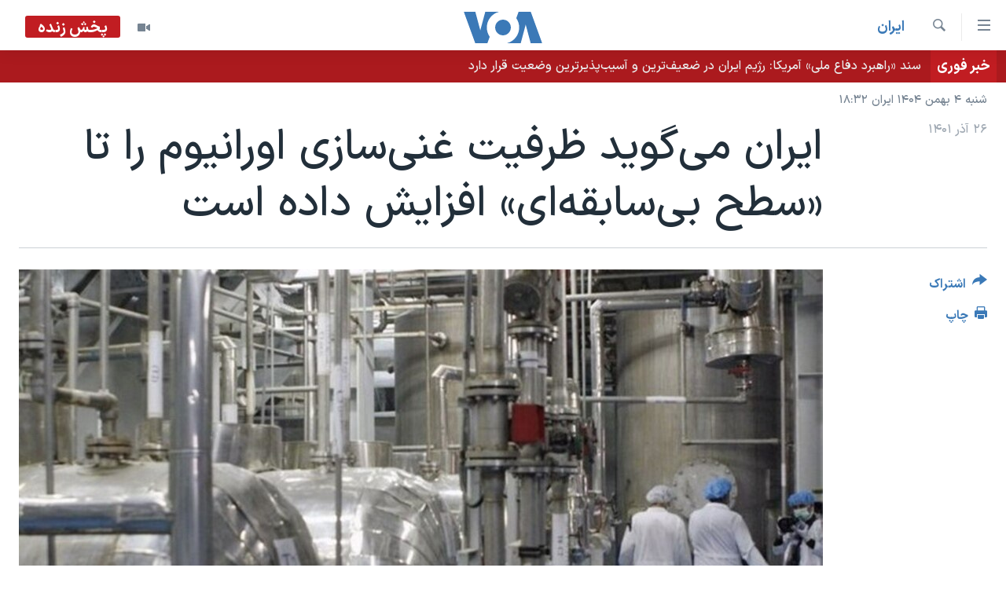

--- FILE ---
content_type: text/html; charset=utf-8
request_url: https://ir.voanews.com/a/iran-says-enriched-uranium-capacity-hits-record/6880832.html
body_size: 12534
content:

<!DOCTYPE html>
<html lang="fa" dir="rtl" class="no-js">
<head>
<link href="/Content/responsive/VOA/fa-IR/VOA-fa-IR.css?&amp;av=0.0.0.0&amp;cb=306" rel="stylesheet"/>
<script src="https://tags.voanews.com/voa-pangea/prod/utag.sync.js"></script> <script type='text/javascript' src='https://www.youtube.com/iframe_api' async></script>
<script type="text/javascript">
//a general 'js' detection, must be on top level in <head>, due to CSS performance
document.documentElement.className = "js";
var cacheBuster = "306";
var appBaseUrl = "/";
var imgEnhancerBreakpoints = [0, 144, 256, 408, 650, 1023, 1597];
var isLoggingEnabled = false;
var isPreviewPage = false;
var isLivePreviewPage = false;
if (!isPreviewPage) {
window.RFE = window.RFE || {};
window.RFE.cacheEnabledByParam = window.location.href.indexOf('nocache=1') === -1;
const url = new URL(window.location.href);
const params = new URLSearchParams(url.search);
// Remove the 'nocache' parameter
params.delete('nocache');
// Update the URL without the 'nocache' parameter
url.search = params.toString();
window.history.replaceState(null, '', url.toString());
} else {
window.addEventListener('load', function() {
const links = window.document.links;
for (let i = 0; i < links.length; i++) {
links[i].href = '#';
links[i].target = '_self';
}
})
}
var pwaEnabled = false;
var swCacheDisabled;
</script>
<meta charset="utf-8" />
<title>ایران می‌گوید ظرفیت غنی‌سازی اورانیوم را تا &#171;سطح بی‌سابقه‌ای&#187; افزایش داده است</title>
<meta name="description" content="ایران، روز شنبه ۲۶ آذر، یک روز قبل از بازدید ناظران هسته‌ای سازمان ملل از این کشور گفت ظرفیت غنی سازی اورانیوم خود را به سطح بی‌سابقه‌ای افزایش داده است." />
<meta name="keywords" content="ايران, سرخط خبرها, ایران, اتمی, جمهوری اسلامی, آژانس, ایالات متحده, تحریمها, کلاهک هسته ای, غنی‌سازی اورانیوم, برنامه هسته‌ای, آزانس بین المللی انرژی اتمی, برجام, مواد رادیو اکتیو, سایت‌, رافائل گروسی, احیای برجام, فعالیت‌های هسته‌ای, توافق هساته‌ای" />
<meta name="viewport" content="width=device-width, initial-scale=1.0" />
<meta http-equiv="X-UA-Compatible" content="IE=edge" />
<meta name="robots" content="max-image-preview:large"><meta property="fb:pages" content="76683931440" />
<meta name="msvalidate.01" content="3286EE554B6F672A6F2E608C02343C0E" />
<link href="https://ir.voanews.com/a/iran-says-enriched-uranium-capacity-hits-record/6880832.html" rel="canonical" />
<meta name="apple-mobile-web-app-title" content="صدای آمریکا" />
<meta name="apple-mobile-web-app-status-bar-style" content="black" />
<meta name="apple-itunes-app" content="app-id=1334373695, app-argument=//6880832.rtl" />
<meta content="ایران می‌گوید ظرفیت غنی‌سازی اورانیوم را تا «سطح بی‌سابقه‌ای» افزایش داده است" property="og:title" />
<meta content="ایران، روز شنبه ۲۶ آذر، یک روز قبل از بازدید ناظران هسته‌ای سازمان ملل از این کشور گفت ظرفیت غنی سازی اورانیوم خود را به سطح بی‌سابقه‌ای افزایش داده است." property="og:description" />
<meta content="article" property="og:type" />
<meta content="https://ir.voanews.com/a/iran-says-enriched-uranium-capacity-hits-record/6880832.html" property="og:url" />
<meta content="صدای آمریکا" property="og:site_name" />
<meta content="https://www.facebook.com/voafarsi" property="article:publisher" />
<meta content="https://gdb.voanews.com/839151a0-9e30-4fe2-a73b-2e19a2accaf9_w1200_h630.jpg" property="og:image" />
<meta content="1200" property="og:image:width" />
<meta content="630" property="og:image:height" />
<meta content="110459702443185" property="fb:app_id" />
<meta content="summary_large_image" name="twitter:card" />
<meta content="@VOAfarsi" name="twitter:site" />
<meta content="https://gdb.voanews.com/839151a0-9e30-4fe2-a73b-2e19a2accaf9_w1200_h630.jpg" name="twitter:image" />
<meta content="ایران می‌گوید ظرفیت غنی‌سازی اورانیوم را تا «سطح بی‌سابقه‌ای» افزایش داده است" name="twitter:title" />
<meta content="ایران، روز شنبه ۲۶ آذر، یک روز قبل از بازدید ناظران هسته‌ای سازمان ملل از این کشور گفت ظرفیت غنی سازی اورانیوم خود را به سطح بی‌سابقه‌ای افزایش داده است." name="twitter:description" />
<link rel="amphtml" href="https://ir.voanews.com/amp/iran-says-enriched-uranium-capacity-hits-record/6880832.html" />
<script type="application/ld+json">{"articleSection":"ايران","isAccessibleForFree":true,"headline":"ایران می‌گوید ظرفیت غنی‌سازی اورانیوم را تا «سطح بی‌سابقه‌ای» افزایش داده است","inLanguage":"fa-IR","keywords":"ايران, سرخط خبرها, ایران, اتمی, جمهوری اسلامی, آژانس, ایالات متحده, تحریمها, کلاهک هسته ای, غنی‌سازی اورانیوم, برنامه هسته‌ای, آزانس بین المللی انرژی اتمی, برجام, مواد رادیو اکتیو, سایت‌, رافائل گروسی, احیای برجام, فعالیت‌های هسته‌ای, توافق هساته‌ای","author":{"@type":"Person","name":"صدای آمریکا"},"datePublished":"2022-12-17 19:36:53Z","dateModified":"2022-12-17 19:36:53Z","publisher":{"logo":{"width":512,"height":220,"@type":"ImageObject","url":"https://ir.voanews.com/Content/responsive/VOA/fa-IR/img/logo.png"},"@type":"NewsMediaOrganization","url":"https://ir.voanews.com","sameAs":["https://www.facebook.com/voafarsi","https://telegram.me/farsivoa","https://twitter.com/VOAfarsi","https://www.youtube.com/voafarsi","https://instagram.com/voafarsi/","\r\n\r\nhttps://www.threads.net/@voafarsi"],"name":"صدای آمریکا","alternateName":"صدای آمریکا"},"@context":"https://schema.org","@type":"NewsArticle","mainEntityOfPage":"https://ir.voanews.com/a/iran-says-enriched-uranium-capacity-hits-record/6880832.html","url":"https://ir.voanews.com/a/iran-says-enriched-uranium-capacity-hits-record/6880832.html","description":"ایران، روز شنبه ۲۶ آذر، یک روز قبل از بازدید ناظران هسته‌ای سازمان ملل از این کشور گفت ظرفیت غنی سازی اورانیوم خود را به سطح بی‌سابقه‌ای افزایش داده است.","image":{"width":1080,"height":608,"@type":"ImageObject","url":"https://gdb.voanews.com/839151a0-9e30-4fe2-a73b-2e19a2accaf9_w1080_h608.jpg"},"name":"ایران می‌گوید ظرفیت غنی‌سازی اورانیوم را تا «سطح بی‌سابقه‌ای» افزایش داده است"}</script>
<script src="/Scripts/responsive/infographics.b?v=dVbZ-Cza7s4UoO3BqYSZdbxQZVF4BOLP5EfYDs4kqEo1&amp;av=0.0.0.0&amp;cb=306"></script>
<script src="/Scripts/responsive/loader.b?v=Q26XNwrL6vJYKjqFQRDnx01Lk2pi1mRsuLEaVKMsvpA1&amp;av=0.0.0.0&amp;cb=306"></script>
<link rel="icon" type="image/svg+xml" href="/Content/responsive/VOA/img/webApp/favicon.svg" />
<link rel="alternate icon" href="/Content/responsive/VOA/img/webApp/favicon.ico" />
<link rel="apple-touch-icon" sizes="152x152" href="/Content/responsive/VOA/img/webApp/ico-152x152.png" />
<link rel="apple-touch-icon" sizes="144x144" href="/Content/responsive/VOA/img/webApp/ico-144x144.png" />
<link rel="apple-touch-icon" sizes="114x114" href="/Content/responsive/VOA/img/webApp/ico-114x114.png" />
<link rel="apple-touch-icon" sizes="72x72" href="/Content/responsive/VOA/img/webApp/ico-72x72.png" />
<link rel="apple-touch-icon-precomposed" href="/Content/responsive/VOA/img/webApp/ico-57x57.png" />
<link rel="icon" sizes="192x192" href="/Content/responsive/VOA/img/webApp/ico-192x192.png" />
<link rel="icon" sizes="128x128" href="/Content/responsive/VOA/img/webApp/ico-128x128.png" />
<meta name="msapplication-TileColor" content="#ffffff" />
<meta name="msapplication-TileImage" content="/Content/responsive/VOA/img/webApp/ico-144x144.png" />
<link rel="alternate" type="application/rss+xml" title="VOA - Top Stories [RSS]" href="/api/" />
<link rel="sitemap" type="application/rss+xml" href="/sitemap.xml" />
</head>
<body class=" nav-no-loaded cc_theme pg-article print-lay-article js-category-to-nav nojs-images date-time-enabled">
<script type="text/javascript" >
var analyticsData = {url:"https://ir.voanews.com/a/iran-says-enriched-uranium-capacity-hits-record/6880832.html",property_id:"476",article_uid:"6880832",page_title:"ایران می‌گوید ظرفیت غنی‌سازی اورانیوم را تا «سطح بی‌سابقه‌ای» افزایش داده است",page_type:"article",content_type:"article",subcontent_type:"article",last_modified:"2022-12-17 19:36:53Z",pub_datetime:"2022-12-17 19:36:53Z",pub_year:"2022",pub_month:"12",pub_day:"17",pub_hour:"19",pub_weekday:"Saturday",section:"ايران",english_section:"s_persian_news_iran",byline:"",categories:"s_persian_news_iran,s_latest_news",tags:"ایران;اتمی;جمهوری اسلامی;آژانس;ایالات متحده;تحریمها;کلاهک هسته ای;غنی‌سازی اورانیوم;برنامه هسته‌ای;آزانس بین المللی انرژی اتمی;برجام;مواد رادیو اکتیو;سایت‌;رافائل گروسی;احیای برجام;فعالیت‌های هسته‌ای;توافق هساته‌ای",domain:"ir.voanews.com",language:"Persian",language_service:"VOA Persian",platform:"web",copied:"no",copied_article:"",copied_title:"",runs_js:"Yes",cms_release:"8.44.0.0.306",enviro_type:"prod",slug:"iran-says-enriched-uranium-capacity-hits-record",entity:"VOA",short_language_service:"PER",platform_short:"W",page_name:"ایران می‌گوید ظرفیت غنی‌سازی اورانیوم را تا «سطح بی‌سابقه‌ای» افزایش داده است"};
</script>
<noscript><iframe src="https://www.googletagmanager.com/ns.html?id=GTM-N8MP7P" height="0" width="0" style="display:none;visibility:hidden"></iframe></noscript><script type="text/javascript" data-cookiecategory="analytics">
var gtmEventObject = Object.assign({}, analyticsData, {event: 'page_meta_ready'});window.dataLayer = window.dataLayer || [];window.dataLayer.push(gtmEventObject);
if (top.location === self.location) { //if not inside of an IFrame
var renderGtm = "true";
if (renderGtm === "true") {
(function(w,d,s,l,i){w[l]=w[l]||[];w[l].push({'gtm.start':new Date().getTime(),event:'gtm.js'});var f=d.getElementsByTagName(s)[0],j=d.createElement(s),dl=l!='dataLayer'?'&l='+l:'';j.async=true;j.src='//www.googletagmanager.com/gtm.js?id='+i+dl;f.parentNode.insertBefore(j,f);})(window,document,'script','dataLayer','GTM-N8MP7P');
}
}
</script>
<!--Analytics tag js version start-->
<script type="text/javascript" data-cookiecategory="analytics">
var utag_data = Object.assign({}, analyticsData, {});
if(typeof(TealiumTagFrom)==='function' && typeof(TealiumTagSearchKeyword)==='function') {
var utag_from=TealiumTagFrom();var utag_searchKeyword=TealiumTagSearchKeyword();
if(utag_searchKeyword!=null && utag_searchKeyword!=='' && utag_data["search_keyword"]==null) utag_data["search_keyword"]=utag_searchKeyword;if(utag_from!=null && utag_from!=='') utag_data["from"]=TealiumTagFrom();}
if(window.top!== window.self&&utag_data.page_type==="snippet"){utag_data.page_type = 'iframe';}
try{if(window.top!==window.self&&window.self.location.hostname===window.top.location.hostname){utag_data.platform = 'self-embed';utag_data.platform_short = 'se';}}catch(e){if(window.top!==window.self&&window.self.location.search.includes("platformType=self-embed")){utag_data.platform = 'cross-promo';utag_data.platform_short = 'cp';}}
(function(a,b,c,d){ a="https://tags.voanews.com/voa-pangea/prod/utag.js"; b=document;c="script";d=b.createElement(c);d.src=a;d.type="text/java"+c;d.async=true; a=b.getElementsByTagName(c)[0];a.parentNode.insertBefore(d,a); })();
</script>
<!--Analytics tag js version end-->
<!-- Analytics tag management NoScript -->
<noscript>
<img style="position: absolute; border: none;" src="https://ssc.voanews.com/b/ss/bbgprod,bbgentityvoa/1/G.4--NS/870225106?pageName=voa%3aper%3aw%3aarticle%3a%d8%a7%db%8c%d8%b1%d8%a7%d9%86%20%d9%85%db%8c%e2%80%8c%da%af%d9%88%db%8c%d8%af%20%d8%b8%d8%b1%d9%81%db%8c%d8%aa%20%d8%ba%d9%86%db%8c%e2%80%8c%d8%b3%d8%a7%d8%b2%db%8c%20%d8%a7%d9%88%d8%b1%d8%a7%d9%86%db%8c%d9%88%d9%85%20%d8%b1%d8%a7%20%d8%aa%d8%a7%20%c2%ab%d8%b3%d8%b7%d8%ad%20%d8%a8%db%8c%e2%80%8c%d8%b3%d8%a7%d8%a8%d9%82%d9%87%e2%80%8c%d8%a7%db%8c%c2%bb%20%d8%a7%d9%81%d8%b2%d8%a7%db%8c%d8%b4%20%d8%af%d8%a7%d8%af%d9%87%20%d8%a7%d8%b3%d8%aa&amp;c6=%d8%a7%db%8c%d8%b1%d8%a7%d9%86%20%d9%85%db%8c%e2%80%8c%da%af%d9%88%db%8c%d8%af%20%d8%b8%d8%b1%d9%81%db%8c%d8%aa%20%d8%ba%d9%86%db%8c%e2%80%8c%d8%b3%d8%a7%d8%b2%db%8c%20%d8%a7%d9%88%d8%b1%d8%a7%d9%86%db%8c%d9%88%d9%85%20%d8%b1%d8%a7%20%d8%aa%d8%a7%20%c2%ab%d8%b3%d8%b7%d8%ad%20%d8%a8%db%8c%e2%80%8c%d8%b3%d8%a7%d8%a8%d9%82%d9%87%e2%80%8c%d8%a7%db%8c%c2%bb%20%d8%a7%d9%81%d8%b2%d8%a7%db%8c%d8%b4%20%d8%af%d8%a7%d8%af%d9%87%20%d8%a7%d8%b3%d8%aa&amp;v36=8.44.0.0.306&amp;v6=D=c6&amp;g=https%3a%2f%2fir.voanews.com%2fa%2firan-says-enriched-uranium-capacity-hits-record%2f6880832.html&amp;c1=D=g&amp;v1=D=g&amp;events=event1,event52&amp;c16=voa%20persian&amp;v16=D=c16&amp;c5=s_persian_news_iran&amp;v5=D=c5&amp;ch=%d8%a7%d9%8a%d8%b1%d8%a7%d9%86&amp;c15=persian&amp;v15=D=c15&amp;c4=article&amp;v4=D=c4&amp;c14=6880832&amp;v14=D=c14&amp;v20=no&amp;c17=web&amp;v17=D=c17&amp;mcorgid=518abc7455e462b97f000101%40adobeorg&amp;server=ir.voanews.com&amp;pageType=D=c4&amp;ns=bbg&amp;v29=D=server&amp;v25=voa&amp;v30=476&amp;v105=D=User-Agent " alt="analytics" width="1" height="1" /></noscript>
<!-- End of Analytics tag management NoScript -->
<!--*** Accessibility links - For ScreenReaders only ***-->
<section>
<div class="sr-only">
<h2>لینکهای قابل دسترسی</h2>
<ul>
<li><a href="#content" data-disable-smooth-scroll="1">جهش به محتوای اصلی</a></li>
<li><a href="#navigation" data-disable-smooth-scroll="1">جهش به صفحه اصلی </a></li>
<li><a href="#txtHeaderSearch" data-disable-smooth-scroll="1">جهش به جستجو</a></li>
</ul>
</div>
</section>
<div dir="rtl">
<div id="page">
<aside>
<div class="c-lightbox overlay-modal">
<div class="c-lightbox__intro">
<h2 class="c-lightbox__intro-title"></h2>
<button class="btn btn--rounded c-lightbox__btn c-lightbox__intro-next" title="بعدی">
<span class="ico ico--rounded ico-chevron-forward"></span>
<span class="sr-only">بعدی</span>
</button>
</div>
<div class="c-lightbox__nav">
<button class="btn btn--rounded c-lightbox__btn c-lightbox__btn--close" title="ببندید">
<span class="ico ico--rounded ico-close"></span>
<span class="sr-only">ببندید</span>
</button>
<button class="btn btn--rounded c-lightbox__btn c-lightbox__btn--prev" title="قبلی">
<span class="ico ico--rounded ico-chevron-backward"></span>
<span class="sr-only">قبلی</span>
</button>
<button class="btn btn--rounded c-lightbox__btn c-lightbox__btn--next" title="بعدی">
<span class="ico ico--rounded ico-chevron-forward"></span>
<span class="sr-only">بعدی</span>
</button>
</div>
<div class="c-lightbox__content-wrap">
<figure class="c-lightbox__content">
<span class="c-spinner c-spinner--lightbox">
<img src="/Content/responsive/img/player-spinner.png"
alt="لطفأ صبر کنيد"
title="لطفأ صبر کنيد" />
</span>
<div class="c-lightbox__img">
<div class="thumb">
<img src="" alt="" />
</div>
</div>
<figcaption>
<div class="c-lightbox__info c-lightbox__info--foot">
<span class="c-lightbox__counter"></span>
<span class="caption c-lightbox__caption"></span>
</div>
</figcaption>
</figure>
</div>
<div class="hidden">
<div class="content-advisory__box content-advisory__box--lightbox">
<span class="content-advisory__box-text">هشدار: این تصویر ممکن است برای شما دلخراش باشد.</span>
<button class="btn btn--transparent content-advisory__box-btn m-t-md" value="text" type="button">
<span class="btn__text">
برای دیدن، اینجا را کلیک کنید
</span>
</button>
</div>
</div>
</div>
<div class="print-dialogue">
<div class="container">
<h3 class="print-dialogue__title section-head">گزینه‌های چاپ</h3>
<div class="print-dialogue__opts">
<ul class="print-dialogue__opt-group">
<li class="form__group form__group--checkbox">
<input class="form__check " id="checkboxImages" name="checkboxImages" type="checkbox" checked="checked" />
<label for="checkboxImages" class="form__label m-t-md">عکس</label>
</li>
<li class="form__group form__group--checkbox">
<input class="form__check " id="checkboxMultimedia" name="checkboxMultimedia" type="checkbox" checked="checked" />
<label for="checkboxMultimedia" class="form__label m-t-md">چند رسانه‌ای</label>
</li>
</ul>
<ul class="print-dialogue__opt-group">
<li class="form__group form__group--checkbox">
<input class="form__check " id="checkboxEmbedded" name="checkboxEmbedded" type="checkbox" checked="checked" />
<label for="checkboxEmbedded" class="form__label m-t-md">محتوای پیوست</label>
</li>
<li class="form__group form__group--checkbox">
<input class="form__check " id="checkboxComments" name="checkboxComments" type="checkbox" />
<label for="checkboxComments" class="form__label m-t-md">نظرات</label>
</li>
</ul>
</div>
<div class="print-dialogue__buttons">
<button class="btn btn--secondary close-button" type="button" title="لغو ">
<span class="btn__text ">لغو </span>
</button>
<button class="btn btn-cust-print m-l-sm" type="button" title="چاپ">
<span class="btn__text ">چاپ</span>
</button>
</div>
</div>
</div>
<div class="ctc-message pos-fix">
<div class="ctc-message__inner">لینک در حافظه ذخیره شد</div>
</div>
</aside>
<div class="hdr-20 hdr-20--big">
<div class="hdr-20__inner">
<div class="hdr-20__max pos-rel">
<div class="hdr-20__side hdr-20__side--primary d-flex">
<label data-for="main-menu-ctrl" data-switcher-trigger="true" data-switch-target="main-menu-ctrl" class="burger hdr-trigger pos-rel trans-trigger" data-trans-evt="click" data-trans-id="menu">
<span class="ico ico-close hdr-trigger__ico hdr-trigger__ico--close burger__ico burger__ico--close"></span>
<span class="ico ico-menu hdr-trigger__ico hdr-trigger__ico--open burger__ico burger__ico--open"></span>
</label>
<div class="menu-pnl pos-fix trans-target" data-switch-target="main-menu-ctrl" data-trans-id="menu">
<div class="menu-pnl__inner">
<nav class="main-nav menu-pnl__item menu-pnl__item--first">
<ul class="main-nav__list accordeon" data-analytics-tales="false" data-promo-name="link" data-location-name="nav,secnav">
<li class="main-nav__item">
<a class="main-nav__item-name main-nav__item-name--link" href="/" title="خانه" >خانه</a>
</li>
<li class="main-nav__item accordeon__item" data-switch-target="menu-item-790">
<label class="main-nav__item-name main-nav__item-name--label accordeon__control-label" data-switcher-trigger="true" data-for="menu-item-790">
موضوع ها
<span class="ico ico-chevron-down main-nav__chev"></span>
</label>
<div class="main-nav__sub-list">
<a class="main-nav__item-name main-nav__item-name--link main-nav__item-name--sub" href="/iran" title="ایران" data-item-name="iran" >ایران</a>
<a class="main-nav__item-name main-nav__item-name--link main-nav__item-name--sub" href="/america" title="آمریکا" data-item-name="us" >آمریکا</a>
<a class="main-nav__item-name main-nav__item-name--link main-nav__item-name--sub" href="/world" title="جهان" data-item-name="world" >جهان</a>
<a class="main-nav__item-name main-nav__item-name--link main-nav__item-name--sub" href="/z/1031" title="گزیده‌ها" data-item-name="s_persian_news" >گزیده‌ها</a>
<a class="main-nav__item-name main-nav__item-name--link main-nav__item-name--sub" href="/z/3826" title="ویژه برنامه‌ها" data-item-name="p_special-programs" >ویژه برنامه‌ها</a>
<a class="main-nav__item-name main-nav__item-name--link main-nav__item-name--sub" href="/z/6646" title="ویدیوها" data-item-name="s_videos" >ویدیوها</a>
<a class="main-nav__item-name main-nav__item-name--link main-nav__item-name--sub" href="/z/4264" title="حقوق شهروندی" data-item-name="s_civil-rights" >حقوق شهروندی</a>
<a class="main-nav__item-name main-nav__item-name--link main-nav__item-name--sub" href="/z/1037" title="علم و فناوری" data-item-name="s_persian_news_science-technology" >علم و فناوری</a>
<a class="main-nav__item-name main-nav__item-name--link main-nav__item-name--sub" href="/z/1113" title="گالری عکس" data-item-name="persian_news_photo-galleries" >گالری عکس</a>
<a class="main-nav__item-name main-nav__item-name--link main-nav__item-name--sub" href="/p/6980.html" title="آرشیو پخش زنده" >آرشیو پخش زنده</a>
</div>
</li>
<li class="main-nav__item">
<a class="main-nav__item-name main-nav__item-name--link" href="/programs/tv" title="برنامه های تلویزیونی" >برنامه های تلویزیونی</a>
</li>
<li class="main-nav__item">
<a class="main-nav__item-name main-nav__item-name--link" href="/schedule/tv.html#live-now" title="جدول برنامه ها" >جدول برنامه ها</a>
</li>
<li class="main-nav__item accordeon__item" data-switch-target="menu-item-1810">
<label class="main-nav__item-name main-nav__item-name--label accordeon__control-label" data-switcher-trigger="true" data-for="menu-item-1810">
صفحه‌های ویژه
<span class="ico ico-chevron-down main-nav__chev"></span>
</label>
<div class="main-nav__sub-list">
<a class="main-nav__item-name main-nav__item-name--link main-nav__item-name--sub" href="/p/7055.html" title="صفحه‌های ویژه" >صفحه‌های ویژه</a>
<a class="main-nav__item-name main-nav__item-name--link main-nav__item-name--sub" href="/p/9836.html" title="۲۵۰سالگی آمریکا" data-item-name="America250 project" >۲۵۰سالگی آمریکا</a>
<a class="main-nav__item-name main-nav__item-name--link main-nav__item-name--sub" href="/p/9133.html" title="مستندها" target="_blank" rel="noopener">مستندها</a>
<a class="main-nav__item-name main-nav__item-name--link main-nav__item-name--sub" href="/p/9582.html" title="بایگانی برنامه‌های تلویزیونی" target="_blank" rel="noopener">بایگانی برنامه‌های تلویزیونی</a>
<a class="main-nav__item-name main-nav__item-name--link main-nav__item-name--sub" href="/z/7939" title="انتخابات ریاست جمهوری آمریکا ۲۰۲۴" target="_blank" rel="noopener">انتخابات ریاست جمهوری آمریکا ۲۰۲۴</a>
<a class="main-nav__item-name main-nav__item-name--link main-nav__item-name--sub" href="/p/9307.html" title="حمله جمهوری اسلامی به اسرائیل" data-item-name="M.E. in crisis" >حمله جمهوری اسلامی به اسرائیل</a>
<a class="main-nav__item-name main-nav__item-name--link main-nav__item-name--sub" href="/p/9035.html" title="رمز مهسا" target="_blank" rel="noopener">رمز مهسا</a>
<a class="main-nav__item-name main-nav__item-name--link main-nav__item-name--sub" href="/p/8996.html" title="ورزش زنان در ایران" target="_blank" rel="noopener">ورزش زنان در ایران</a>
<a class="main-nav__item-name main-nav__item-name--link main-nav__item-name--sub" href="/p/8448.html" title="اعتراضات زن، زندگی، آزادی" target="_blank" rel="noopener">اعتراضات زن، زندگی، آزادی</a>
<a class="main-nav__item-name main-nav__item-name--link main-nav__item-name--sub" href="/p/7777.html" title="مجموعه مستندهای دادخواهی" target="_blank" rel="noopener">مجموعه مستندهای دادخواهی</a>
<a class="main-nav__item-name main-nav__item-name--link main-nav__item-name--sub" href="/p/9294.html" title="برنامه‌های نوروز ۱۴۰۳" target="_blank" rel="noopener">برنامه‌های نوروز ۱۴۰۳</a>
<a class="main-nav__item-name main-nav__item-name--link main-nav__item-name--sub" href="/p/7842.html" title="تریبونال مردمی آبان ۹۸" target="_blank" rel="noopener">تریبونال مردمی آبان ۹۸</a>
<a class="main-nav__item-name main-nav__item-name--link main-nav__item-name--sub" href="/p/8330.html" title="دادگاه حمید نوری" target="_blank" rel="noopener">دادگاه حمید نوری</a>
<a class="main-nav__item-name main-nav__item-name--link main-nav__item-name--sub" href="/p/7197.html" title="چهل سال گروگان‌گیری" target="_blank" rel="noopener">چهل سال گروگان‌گیری</a>
<a class="main-nav__item-name main-nav__item-name--link main-nav__item-name--sub" href="/p/6715.html" title="قانون شفافیت دارائی کادر رهبری ایران" target="_blank" rel="noopener">قانون شفافیت دارائی کادر رهبری ایران</a>
<a class="main-nav__item-name main-nav__item-name--link main-nav__item-name--sub" href="/p/7207.html" title="اعتراضات مردمی آبان ۹۸" target="_blank" rel="noopener">اعتراضات مردمی آبان ۹۸</a>
<a class="main-nav__item-name main-nav__item-name--link main-nav__item-name--sub" href="/p/9085.html" title="اسرائیل در جنگ" target="_blank" rel="noopener">اسرائیل در جنگ</a>
<a class="main-nav__item-name main-nav__item-name--link main-nav__item-name--sub" href="/p/9084.html" title="نرگس محمدی برنده جایزه نوبل صلح" target="_blank" rel="noopener">نرگس محمدی برنده جایزه نوبل صلح</a>
<a class="main-nav__item-name main-nav__item-name--link main-nav__item-name--sub" href="/z/1160" title="همایش محافظه‌کاران آمریکا &#171;سی‌پک&#187;" target="_blank" rel="noopener">همایش محافظه‌کاران آمریکا &#171;سی‌پک&#187;</a>
</div>
</li>
</ul>
</nav>
<div class="menu-pnl__item">
<a href="https://learningenglish.voanews.com/" class="menu-pnl__item-link" alt="یادگیری زبان انگلیسی">یادگیری زبان انگلیسی</a>
</div>
<div class="menu-pnl__item menu-pnl__item--social">
<h5 class="menu-pnl__sub-head">دنبال کنید</h5>
<a href="https://www.facebook.com/voafarsi" title="در فیسبوک ما را دنبال کنید" data-analytics-text="follow_on_facebook" class="btn btn--rounded btn--social-inverted menu-pnl__btn js-social-btn btn-facebook" target="_blank" rel="noopener">
<span class="ico ico-facebook-alt ico--rounded"></span>
</a>
<a href="https://telegram.me/farsivoa" title="در تلگرام ما را دنبال کنید" data-analytics-text="follow_on_telegram" class="btn btn--rounded btn--social-inverted menu-pnl__btn js-social-btn btn-telegram" target="_blank" rel="noopener">
<span class="ico ico-telegram ico--rounded"></span>
</a>
<a href="
https://www.threads.net/@voafarsi" title="در تردز ما را دنبال کنید" data-analytics-text="follow_on_threads" class="btn btn--rounded btn--social-inverted menu-pnl__btn js-social-btn btn-threads" target="_blank" rel="noopener">
<span class="ico ico-threads ico--rounded"></span>
</a>
<a href="https://twitter.com/VOAfarsi" title="در ایکس ما را دنبال کنید" data-analytics-text="follow_on_twitter" class="btn btn--rounded btn--social-inverted menu-pnl__btn js-social-btn btn-twitter" target="_blank" rel="noopener">
<span class="ico ico-twitter ico--rounded"></span>
</a>
<a href="https://www.youtube.com/voafarsi" title="در یوتیوب ما را دنبال کنید" data-analytics-text="follow_on_youtube" class="btn btn--rounded btn--social-inverted menu-pnl__btn js-social-btn btn-youtube" target="_blank" rel="noopener">
<span class="ico ico-youtube ico--rounded"></span>
</a>
<a href="https://instagram.com/voafarsi/" title="در اینستاگرام ما را دنبال کنید" data-analytics-text="follow_on_instagram" class="btn btn--rounded btn--social-inverted menu-pnl__btn js-social-btn btn-instagram" target="_blank" rel="noopener">
<span class="ico ico-instagram ico--rounded"></span>
</a>
</div>
<div class="menu-pnl__item">
<a href="/navigation/allsites" class="menu-pnl__item-link">
<span class="ico ico-languages "></span>
زبانهای مختلف
</a>
</div>
</div>
</div>
<label data-for="top-search-ctrl" data-switcher-trigger="true" data-switch-target="top-search-ctrl" class="top-srch-trigger hdr-trigger">
<span class="ico ico-close hdr-trigger__ico hdr-trigger__ico--close top-srch-trigger__ico top-srch-trigger__ico--close"></span>
<span class="ico ico-search hdr-trigger__ico hdr-trigger__ico--open top-srch-trigger__ico top-srch-trigger__ico--open"></span>
</label>
<div class="srch-top srch-top--in-header" data-switch-target="top-search-ctrl">
<div class="container">
<form action="/s" class="srch-top__form srch-top__form--in-header" id="form-topSearchHeader" method="get" role="search"><label for="txtHeaderSearch" class="sr-only">جستجو</label>
<input type="text" id="txtHeaderSearch" name="k" placeholder="متن جستجو ...." accesskey="s" value="" class="srch-top__input analyticstag-event" onkeydown="if (event.keyCode === 13) { FireAnalyticsTagEventOnSearch('search', $dom.get('#txtHeaderSearch')[0].value) }" />
<button title="جستجو" type="submit" class="btn btn--top-srch analyticstag-event" onclick="FireAnalyticsTagEventOnSearch('search', $dom.get('#txtHeaderSearch')[0].value) ">
<span class="ico ico-search"></span>
</button></form>
</div>
</div>
<a href="/" class="main-logo-link">
<img src="/Content/responsive/VOA/fa-IR/img/logo-compact.svg" class="main-logo main-logo--comp" alt="site logo">
<img src="/Content/responsive/VOA/fa-IR/img/logo.svg" class="main-logo main-logo--big" alt="site logo">
</a>
</div>
<div class="hdr-20__side hdr-20__side--secondary d-flex">
<a href="/z/6646" title="ویدیو" class="hdr-20__secondary-item" data-item-name="video">
<span class="ico ico-video hdr-20__secondary-icon"></span>
</a>
<a href="/s" title="جستجو" class="hdr-20__secondary-item hdr-20__secondary-item--search" data-item-name="search">
<span class="ico ico-search hdr-20__secondary-icon hdr-20__secondary-icon--search"></span>
</a>
<div class="hdr-20__secondary-item live-b-drop">
<div class="live-b-drop__off">
<a href="/live/video/86" class="live-b-drop__link" title="پخش زنده" data-item-name="live">
<span class="badge badge--live-btn badge--live">
پخش زنده
</span>
</a>
</div>
<div class="live-b-drop__on hidden">
<label data-for="live-ctrl" data-switcher-trigger="true" data-switch-target="live-ctrl" class="live-b-drop__label pos-rel">
<span class="badge badge--live badge--live-btn">
پخش زنده
</span>
<span class="ico ico-close live-b-drop__label-ico live-b-drop__label-ico--close"></span>
</label>
<div class="live-b-drop__panel" id="targetLivePanelDiv" data-switch-target="live-ctrl"></div>
</div>
</div>
<div class="srch-bottom">
<form action="/s" class="srch-bottom__form d-flex" id="form-bottomSearch" method="get" role="search"><label for="txtSearch" class="sr-only">جستجو</label>
<input type="search" id="txtSearch" name="k" placeholder="متن جستجو ...." accesskey="s" value="" class="srch-bottom__input analyticstag-event" onkeydown="if (event.keyCode === 13) { FireAnalyticsTagEventOnSearch('search', $dom.get('#txtSearch')[0].value) }" />
<button title="جستجو" type="submit" class="btn btn--bottom-srch analyticstag-event" onclick="FireAnalyticsTagEventOnSearch('search', $dom.get('#txtSearch')[0].value) ">
<span class="ico ico-search"></span>
</button></form>
</div>
</div>
<img src="/Content/responsive/VOA/fa-IR/img/logo-print.gif" class="logo-print" alt="site logo">
<img src="/Content/responsive/VOA/fa-IR/img/logo-print_color.png" class="logo-print logo-print--color" alt="site logo">
</div>
</div>
</div>
<script>
if (document.body.className.indexOf('pg-home') > -1) {
var nav2In = document.querySelector('.hdr-20__inner');
var nav2Sec = document.querySelector('.hdr-20__side--secondary');
var secStyle = window.getComputedStyle(nav2Sec);
if (nav2In && window.pageYOffset < 150 && secStyle['position'] !== 'fixed') {
nav2In.classList.add('hdr-20__inner--big')
}
}
</script>
<div class="c-hlights c-hlights--breaking c-hlights--single-item" data-hlight-display="mobile,desktop">
<div class="c-hlights__wrap container p-0">
<div class="c-hlights__nav">
<a role="button" href="#" title="قبلی">
<span class="ico ico-chevron-backward m-0"></span>
<span class="sr-only">قبلی</span>
</a>
<a role="button" href="#" title="بعدی">
<span class="ico ico-chevron-forward m-0"></span>
<span class="sr-only">بعدی</span>
</a>
</div>
<span class="c-hlights__label">
<span class="">خبر فوری</span>
<span class="switcher-trigger">
<label data-for="more-less-1" data-switcher-trigger="true" class="switcher-trigger__label switcher-trigger__label--more p-b-0" title="بیشتر بخوانید">
<span class="ico ico-chevron-down"></span>
</label>
<label data-for="more-less-1" data-switcher-trigger="true" class="switcher-trigger__label switcher-trigger__label--less p-b-0" title="کمتر">
<span class="ico ico-chevron-up"></span>
</label>
</span>
</span>
<ul class="c-hlights__items switcher-target" data-switch-target="more-less-1">
<li class="c-hlights__item">
<a href="https://ir.voanews.com/a/us-defense-strategy-says-iran-regime-at-weakest-point/8106280.html">
سند &#171;راهبرد دفاع ملی&#187; آمریکا: رژیم ایران در ضعیف‌ترین و آسیب‌پذیرترین وضعیت قرار دارد
</a>
</li>
</ul>
</div>
</div> <div class="date-time-area ">
<div class="container">
<span class="date-time">
شنبه ۴ بهمن ۱۴۰۴ ایران ۱۸:۳۲
</span>
</div>
</div>
<div id="content">
<main class="container">
<div class="hdr-container">
<div class="row">
<div class="col-category col-xs-12 col-md-2 pull-left"> <div class="category js-category">
<a class="" href="/iran-news">ايران</a> </div>
</div><div class="col-title col-xs-12 col-md-10 pull-right"> <h1 class="title pg-title">
ایران می‌گوید ظرفیت غنی‌سازی اورانیوم را تا &#171;سطح بی‌سابقه‌ای&#187; افزایش داده است
</h1>
</div><div class="col-publishing-details col-xs-12 col-sm-12 col-md-2 pull-left"> <div class="publishing-details ">
<div class="published">
<span class="date" >
<time pubdate="pubdate" datetime="2022-12-17T23:06:53+03:30">
۲۶ آذر ۱۴۰۱
</time>
</span>
</div>
</div>
</div><div class="col-lg-12 separator"> <div class="separator">
<hr class="title-line" />
</div>
</div><div class="col-multimedia col-xs-12 col-md-10 pull-right"> <div class="cover-media">
<figure class="media-image js-media-expand">
<div class="img-wrap">
<div class="thumb thumb16_9">
<img src="https://gdb.voanews.com/839151a0-9e30-4fe2-a73b-2e19a2accaf9_w250_r1_s.jpg" alt="مرکز غنی‌سازی اورانیوم در نطنز، ایران - آرشیو" />
</div>
</div>
<figcaption>
<span class="caption">مرکز غنی‌سازی اورانیوم در نطنز، ایران - آرشیو</span>
</figcaption>
</figure>
</div>
</div><div class="col-xs-12 col-md-2 pull-left article-share pos-rel"> <div class="share--box">
<div class="sticky-share-container" style="display:none">
<div class="container">
<a href="https://ir.voanews.com" id="logo-sticky-share">&nbsp;</a>
<div class="pg-title pg-title--sticky-share">
ایران می‌گوید ظرفیت غنی‌سازی اورانیوم را تا &#171;سطح بی‌سابقه‌ای&#187; افزایش داده است
</div>
<div class="sticked-nav-actions">
<!--This part is for sticky navigation display-->
<p class="buttons link-content-sharing p-0 ">
<button class="btn btn--link btn-content-sharing p-t-0 " id="btnContentSharing" value="text" role="Button" type="" title="گزینه های بیشتر اشتراک گذاری">
<span class="ico ico-share ico--l"></span>
<span class="btn__text ">
اشتراک
</span>
</button>
</p>
<aside class="content-sharing js-content-sharing js-content-sharing--apply-sticky content-sharing--sticky"
role="complementary"
data-share-url="https://ir.voanews.com/a/iran-says-enriched-uranium-capacity-hits-record/6880832.html" data-share-title="ایران می‌گوید ظرفیت غنی‌سازی اورانیوم را تا &#171;سطح بی‌سابقه‌ای&#187; افزایش داده است" data-share-text="ایران روز شنبه ۲۶ آذر یک روز قبل از بازدید تیم فنی آژانس بین‌المللی انرژی اتمی از این کشور گفت ظرفیت غنی سازی اورانیوم خود را به &#171;سطح بی‌سابقه‌ای&#187; افزایش داده است.">
<div class="content-sharing__popover">
<h6 class="content-sharing__title">اشتراک </h6>
<button href="#close" id="btnCloseSharing" class="btn btn--text-like content-sharing__close-btn">
<span class="ico ico-close ico--l"></span>
</button>
<ul class="content-sharing__list">
<li class="content-sharing__item">
<div class="ctc ">
<input type="text" class="ctc__input" readonly="readonly">
<a href="" js-href="https://ir.voanews.com/a/iran-says-enriched-uranium-capacity-hits-record/6880832.html" class="content-sharing__link ctc__button">
<span class="ico ico-copy-link ico--rounded ico--s"></span>
<span class="content-sharing__link-text">دریافت لینک</span>
</a>
</div>
</li>
<li class="content-sharing__item">
<a href="https://facebook.com/sharer.php?u=https%3a%2f%2fir.voanews.com%2fa%2firan-says-enriched-uranium-capacity-hits-record%2f6880832.html"
data-analytics-text="share_on_facebook"
title="Facebook" target="_blank"
class="content-sharing__link js-social-btn">
<span class="ico ico-facebook ico--rounded ico--s"></span>
<span class="content-sharing__link-text">Facebook</span>
</a>
</li>
<li class="content-sharing__item">
<a href="https://telegram.me/share/url?url=https%3a%2f%2fir.voanews.com%2fa%2firan-says-enriched-uranium-capacity-hits-record%2f6880832.html"
data-analytics-text="share_on_telegram"
title="Telegram" target="_blank"
class="content-sharing__link js-social-btn">
<span class="ico ico-telegram ico--rounded ico--s"></span>
<span class="content-sharing__link-text">Telegram</span>
</a>
</li>
<li class="content-sharing__item">
<a href="https://twitter.com/share?url=https%3a%2f%2fir.voanews.com%2fa%2firan-says-enriched-uranium-capacity-hits-record%2f6880832.html&amp;text=%d8%a7%db%8c%d8%b1%d8%a7%d9%86+%d9%85%db%8c%e2%80%8c%da%af%d9%88%db%8c%d8%af+%d8%b8%d8%b1%d9%81%db%8c%d8%aa+%d8%ba%d9%86%db%8c%e2%80%8c%d8%b3%d8%a7%d8%b2%db%8c+%d8%a7%d9%88%d8%b1%d8%a7%d9%86%db%8c%d9%88%d9%85+%d8%b1%d8%a7+%d8%aa%d8%a7+%c2%ab%d8%b3%d8%b7%d8%ad+%d8%a8%db%8c%e2%80%8c%d8%b3%d8%a7%d8%a8%d9%82%d9%87%e2%80%8c%d8%a7%db%8c%c2%bb+%d8%a7%d9%81%d8%b2%d8%a7%db%8c%d8%b4+%d8%af%d8%a7%d8%af%d9%87+%d8%a7%d8%b3%d8%aa"
data-analytics-text="share_on_twitter"
title="Twitter" target="_blank"
class="content-sharing__link js-social-btn">
<span class="ico ico-twitter ico--rounded ico--s"></span>
<span class="content-sharing__link-text">Twitter</span>
</a>
</li>
<li class="content-sharing__item visible-xs-inline-block visible-sm-inline-block">
<a href="whatsapp://send?text=https%3a%2f%2fir.voanews.com%2fa%2firan-says-enriched-uranium-capacity-hits-record%2f6880832.html"
data-analytics-text="share_on_whatsapp"
title="WhatsApp" target="_blank"
class="content-sharing__link js-social-btn">
<span class="ico ico-whatsapp ico--rounded ico--s"></span>
<span class="content-sharing__link-text">WhatsApp</span>
</a>
</li>
<li class="content-sharing__item">
<a href="mailto:?body=https%3a%2f%2fir.voanews.com%2fa%2firan-says-enriched-uranium-capacity-hits-record%2f6880832.html&amp;subject=ایران می‌گوید ظرفیت غنی‌سازی اورانیوم را تا &#171;سطح بی‌سابقه‌ای&#187; افزایش داده است"
title="Email"
class="content-sharing__link ">
<span class="ico ico-email ico--rounded ico--s"></span>
<span class="content-sharing__link-text">Email</span>
</a>
</li>
</ul>
</div>
</aside>
</div>
</div>
</div>
<div class="links">
<p class="buttons link-content-sharing p-0 ">
<button class="btn btn--link btn-content-sharing p-t-0 " id="btnContentSharing" value="text" role="Button" type="" title="گزینه های بیشتر اشتراک گذاری">
<span class="ico ico-share ico--l"></span>
<span class="btn__text ">
اشتراک
</span>
</button>
</p>
<aside class="content-sharing js-content-sharing " role="complementary"
data-share-url="https://ir.voanews.com/a/iran-says-enriched-uranium-capacity-hits-record/6880832.html" data-share-title="ایران می‌گوید ظرفیت غنی‌سازی اورانیوم را تا &#171;سطح بی‌سابقه‌ای&#187; افزایش داده است" data-share-text="ایران روز شنبه ۲۶ آذر یک روز قبل از بازدید تیم فنی آژانس بین‌المللی انرژی اتمی از این کشور گفت ظرفیت غنی سازی اورانیوم خود را به &#171;سطح بی‌سابقه‌ای&#187; افزایش داده است.">
<div class="content-sharing__popover">
<h6 class="content-sharing__title">اشتراک </h6>
<button href="#close" id="btnCloseSharing" class="btn btn--text-like content-sharing__close-btn">
<span class="ico ico-close ico--l"></span>
</button>
<ul class="content-sharing__list">
<li class="content-sharing__item">
<div class="ctc ">
<input type="text" class="ctc__input" readonly="readonly">
<a href="" js-href="https://ir.voanews.com/a/iran-says-enriched-uranium-capacity-hits-record/6880832.html" class="content-sharing__link ctc__button">
<span class="ico ico-copy-link ico--rounded ico--l"></span>
<span class="content-sharing__link-text">دریافت لینک</span>
</a>
</div>
</li>
<li class="content-sharing__item">
<a href="https://facebook.com/sharer.php?u=https%3a%2f%2fir.voanews.com%2fa%2firan-says-enriched-uranium-capacity-hits-record%2f6880832.html"
data-analytics-text="share_on_facebook"
title="Facebook" target="_blank"
class="content-sharing__link js-social-btn">
<span class="ico ico-facebook ico--rounded ico--l"></span>
<span class="content-sharing__link-text">Facebook</span>
</a>
</li>
<li class="content-sharing__item">
<a href="https://telegram.me/share/url?url=https%3a%2f%2fir.voanews.com%2fa%2firan-says-enriched-uranium-capacity-hits-record%2f6880832.html"
data-analytics-text="share_on_telegram"
title="Telegram" target="_blank"
class="content-sharing__link js-social-btn">
<span class="ico ico-telegram ico--rounded ico--l"></span>
<span class="content-sharing__link-text">Telegram</span>
</a>
</li>
<li class="content-sharing__item">
<a href="https://twitter.com/share?url=https%3a%2f%2fir.voanews.com%2fa%2firan-says-enriched-uranium-capacity-hits-record%2f6880832.html&amp;text=%d8%a7%db%8c%d8%b1%d8%a7%d9%86+%d9%85%db%8c%e2%80%8c%da%af%d9%88%db%8c%d8%af+%d8%b8%d8%b1%d9%81%db%8c%d8%aa+%d8%ba%d9%86%db%8c%e2%80%8c%d8%b3%d8%a7%d8%b2%db%8c+%d8%a7%d9%88%d8%b1%d8%a7%d9%86%db%8c%d9%88%d9%85+%d8%b1%d8%a7+%d8%aa%d8%a7+%c2%ab%d8%b3%d8%b7%d8%ad+%d8%a8%db%8c%e2%80%8c%d8%b3%d8%a7%d8%a8%d9%82%d9%87%e2%80%8c%d8%a7%db%8c%c2%bb+%d8%a7%d9%81%d8%b2%d8%a7%db%8c%d8%b4+%d8%af%d8%a7%d8%af%d9%87+%d8%a7%d8%b3%d8%aa"
data-analytics-text="share_on_twitter"
title="Twitter" target="_blank"
class="content-sharing__link js-social-btn">
<span class="ico ico-twitter ico--rounded ico--l"></span>
<span class="content-sharing__link-text">Twitter</span>
</a>
</li>
<li class="content-sharing__item visible-xs-inline-block visible-sm-inline-block">
<a href="whatsapp://send?text=https%3a%2f%2fir.voanews.com%2fa%2firan-says-enriched-uranium-capacity-hits-record%2f6880832.html"
data-analytics-text="share_on_whatsapp"
title="WhatsApp" target="_blank"
class="content-sharing__link js-social-btn">
<span class="ico ico-whatsapp ico--rounded ico--l"></span>
<span class="content-sharing__link-text">WhatsApp</span>
</a>
</li>
<li class="content-sharing__item">
<a href="mailto:?body=https%3a%2f%2fir.voanews.com%2fa%2firan-says-enriched-uranium-capacity-hits-record%2f6880832.html&amp;subject=ایران می‌گوید ظرفیت غنی‌سازی اورانیوم را تا &#171;سطح بی‌سابقه‌ای&#187; افزایش داده است"
title="Email"
class="content-sharing__link ">
<span class="ico ico-email ico--rounded ico--l"></span>
<span class="content-sharing__link-text">Email</span>
</a>
</li>
</ul>
</div>
</aside>
<p class="link-print visible-md visible-lg buttons p-0">
<button class="btn btn--link btn-print p-t-0" onclick="if (typeof FireAnalyticsTagEvent === 'function') {FireAnalyticsTagEvent({ on_page_event: 'print_story' });}return false" title="(CTRL+P)">
<span class="ico ico-print"></span>
<span class="btn__text">چاپ</span>
</button>
</p>
</div>
</div>
</div>
</div>
</div>
<div class="body-container">
<div class="row">
<div class="col-xs-12 col-sm-12 col-md-10 col-lg-10 pull-right">
<div class="row">
<div class="col-xs-12 col-sm-12 col-md-8 col-lg-8 pull-left bottom-offset content-offset">
<div id="article-content" class="content-floated-wrap fb-quotable">
<div class="wsw">
<p>ایران، روز شنبه ۲۶ آذر، یک روز قبل از بازدید تیم فنی آژانس بین‌المللی انرژی اتمی از این کشور گفت ظرفیت غنی‌سازی اورانیوم خود را تا «سطح بی‌سابقه‌ای» افزایش داده است.</p>
<p>خبرگزاری دولتی ایرنا به نقل از محمد اسلامی رئیس سازمان انرژی اتمی ایران گفت: «در حال حاضر، ظرفیت غنی‌سازی کشور به بیش از دو برابر کل تاریخ این صنعت رسیده است.»</p>
<p>او افزود: «انرژی هسته‌ای و تولید انرژی اتمی صرفه جویی اقتصادی زیادی برای کشور دارد و در کاهش مصرف سوخت های فسیلی و تجدیدناپذیر و مشکلات زیست محیطی موثر است.»</p>
<p>آژانس بین‌المللی انرژی اتمی مستقر در وین روز چهارشنبه، ۲۳ آذر، اعلام کرد که یک تیم فنی روز یکشنبه از ایران بازدید خواهد کرد تا برای حل بن‌بست در مورد کشف آثار مواد رادیواکتیو در سایت‌های اعلام نشده از سوی ایران، تلاش کند.</p>
<p>انتظار نمی‌رود رافائل گروسی، رئیس آژانس بین‌المللی انرژی اتمی، در این هیئت حضور داشته باشد.</p>
<p>بازوی نظارتی هسته‌ای سازمان ملل مدتها است که از ایران خواسته است درباره ذرات اورانیوم یافت شده در سه سایت اعلام نشده توضیح دهد و خواستار «دسترسی به این سایت‌ها و مواد یافت شده» و همچنین جمع‌آوری نمونه‌ها شده است.</p>
<p>اسلامی ۱۸ آذر گفت که مواد کشف شده در این سه سایت از خارج به ایران آورده شده است.</p>
<p>آژانس در ابتدا قصد داشت یک هیئت ماه گذشته روانه تهران کند، اما این سفر به تعویق افتاد زیرا شورای حکام آژانس، ایران را به دلیل عدم ارائه پاسخ‌های «فنی معتبر» محکوم کرد.</p>
<p>بر اساس توافق برجام، ایران موافقت کرد که غنی سازی اورانیوم خود را به کمتر از چهار درصد محدود کند، یعنی بسیار کمتر از سطح ۹۰ درصدی که برای کلاهک هسته‌ای لازم است.</p>
<p>در ازای آن و همچنین اعمال سایر محدودیت‌ها در فعالیت‌های هسته‌ای‌اش، به ایران وعده خلاصی از تحریم‌های بین‌المللی داده شد.</p>
</div>
</div>
</div>
<div class="col-xs-12 col-sm-12 col-md-4 col-lg-4 pull-left design-top-offset"> <div class="media-block-wrap">
<h2 class="section-head">مطالب مرتبط</h2>
<div class="row">
<ul>
<li class="col-xs-12 col-sm-6 col-md-12 col-lg-12 mb-grid">
<div class="media-block ">
<a href="/a/iran-national-currency-free-fall/6880615.html" class="img-wrap img-wrap--t-spac img-wrap--size-4 img-wrap--float" title="دلار در مرز ۴۰ هزار تومان؛ رئیس کل بانک مرکزی: اعتراضات در بازار ارز تاثیرگذار بوده‌ است">
<div class="thumb thumb16_9">
<noscript class="nojs-img">
<img src="https://gdb.voanews.com/09410000-0a00-0242-8414-08dae02d9a9b_cx0_cy6_cw0_w100_r1.png" alt="دلار در مرز ۴۰ هزار تومان؛ رئیس کل بانک مرکزی: اعتراضات در بازار ارز تاثیرگذار بوده‌ است" />
</noscript>
<img data-src="https://gdb.voanews.com/09410000-0a00-0242-8414-08dae02d9a9b_cx0_cy6_cw0_w33_r1.png" src="" alt="دلار در مرز ۴۰ هزار تومان؛ رئیس کل بانک مرکزی: اعتراضات در بازار ارز تاثیرگذار بوده‌ است" class=""/>
</div>
</a>
<div class="media-block__content media-block__content--h">
<a href="/a/iran-national-currency-free-fall/6880615.html">
<h4 class="media-block__title media-block__title--size-4" title="دلار در مرز ۴۰ هزار تومان؛ رئیس کل بانک مرکزی: اعتراضات در بازار ارز تاثیرگذار بوده‌ است">
دلار در مرز ۴۰ هزار تومان؛ رئیس کل بانک مرکزی: اعتراضات در بازار ارز تاثیرگذار بوده‌ است
</h4>
</a>
</div>
</div>
</li>
<li class="col-xs-12 col-sm-6 col-md-12 col-lg-12 mb-grid">
<div class="media-block ">
<a href="/a/iranian-state-media-construction-begins-nuclear-plant/6860904.html" class="img-wrap img-wrap--t-spac img-wrap--size-4 img-wrap--float" title="برجام در اغما؛ ایران می‌گوید نیروگاه هسته‌ای ۳۰۰ مگاواتی احداث می‌کند">
<div class="thumb thumb16_9">
<noscript class="nojs-img">
<img src="https://gdb.voanews.com/03370000-0aff-0242-0b40-08dad539c8b9_cx0_cy7_cw0_w100_r1.jpg" alt="برجام در اغما؛ ایران می‌گوید نیروگاه هسته‌ای ۳۰۰ مگاواتی احداث می‌کند" />
</noscript>
<img data-src="https://gdb.voanews.com/03370000-0aff-0242-0b40-08dad539c8b9_cx0_cy7_cw0_w33_r1.jpg" src="" alt="برجام در اغما؛ ایران می‌گوید نیروگاه هسته‌ای ۳۰۰ مگاواتی احداث می‌کند" class=""/>
</div>
</a>
<div class="media-block__content media-block__content--h">
<a href="/a/iranian-state-media-construction-begins-nuclear-plant/6860904.html">
<h4 class="media-block__title media-block__title--size-4" title="برجام در اغما؛ ایران می‌گوید نیروگاه هسته‌ای ۳۰۰ مگاواتی احداث می‌کند">
برجام در اغما؛ ایران می‌گوید نیروگاه هسته‌ای ۳۰۰ مگاواتی احداث می‌کند
</h4>
</a>
</div>
</div>
</li>
<li class="col-xs-12 col-sm-6 col-md-12 col-lg-12 mb-grid">
<div class="media-block ">
<a href="/a/un-nuclear-chief-says-iran-ties-need-to-get-back-on-track/6860171.html" class="img-wrap img-wrap--t-spac img-wrap--size-4 img-wrap--float" title="مدیر کل آژانس بین‌المللی انرژی اتمی: روابط با ایران باید به مسیر بازگردد">
<div class="thumb thumb16_9">
<noscript class="nojs-img">
<img src="https://gdb.voanews.com/97f3983d-c55f-4724-a905-76fe4285ae96_cx0_cy11_cw0_w100_r1.jpg" alt="مدیر کل آژانس بین‌المللی انرژی اتمی: روابط با ایران باید به مسیر بازگردد" />
</noscript>
<img data-src="https://gdb.voanews.com/97f3983d-c55f-4724-a905-76fe4285ae96_cx0_cy11_cw0_w33_r1.jpg" src="" alt="مدیر کل آژانس بین‌المللی انرژی اتمی: روابط با ایران باید به مسیر بازگردد" class=""/>
</div>
</a>
<div class="media-block__content media-block__content--h">
<a href="/a/un-nuclear-chief-says-iran-ties-need-to-get-back-on-track/6860171.html">
<h4 class="media-block__title media-block__title--size-4" title="مدیر کل آژانس بین‌المللی انرژی اتمی: روابط با ایران باید به مسیر بازگردد">
مدیر کل آژانس بین‌المللی انرژی اتمی: روابط با ایران باید به مسیر بازگردد
</h4>
</a>
</div>
</div>
</li>
<li class="col-xs-12 col-sm-6 col-md-12 col-lg-12 mb-grid">
<div class="media-block ">
<a href="/a/gantz-iran-conducted-16-separate-attacks-in-past-5-years-in-the-gulf-and-red-sea/6858721.html" class="img-wrap img-wrap--t-spac img-wrap--size-4 img-wrap--float" title="بنی گانتز: جمهوری اسلامی می‌تواند تنها در دو هفته به غنی‌سازی نود درصدی اورانیوم برسد">
<div class="thumb thumb16_9">
<noscript class="nojs-img">
<img src="https://gdb.voanews.com/60a39fdc-3332-450a-82c7-51dca4b4994c_w100_r1.jpg" alt="بنی گانتز: جمهوری اسلامی می‌تواند تنها در دو هفته به غنی‌سازی نود درصدی اورانیوم برسد" />
</noscript>
<img data-src="https://gdb.voanews.com/60a39fdc-3332-450a-82c7-51dca4b4994c_w33_r1.jpg" src="" alt="بنی گانتز: جمهوری اسلامی می‌تواند تنها در دو هفته به غنی‌سازی نود درصدی اورانیوم برسد" class=""/>
</div>
</a>
<div class="media-block__content media-block__content--h">
<a href="/a/gantz-iran-conducted-16-separate-attacks-in-past-5-years-in-the-gulf-and-red-sea/6858721.html">
<h4 class="media-block__title media-block__title--size-4" title="بنی گانتز: جمهوری اسلامی می‌تواند تنها در دو هفته به غنی‌سازی نود درصدی اورانیوم برسد">
بنی گانتز: جمهوری اسلامی می‌تواند تنها در دو هفته به غنی‌سازی نود درصدی اورانیوم برسد
</h4>
</a>
</div>
</div>
</li>
<li class="col-xs-12 col-sm-6 col-md-12 col-lg-12 mb-grid">
<div class="media-block ">
<a href="/a/netanyahu-iran-nuclear-deal-is-probably-dead/6856778.html" class="img-wrap img-wrap--t-spac img-wrap--size-4 img-wrap--float" title="نتانیاهو در گفتگو با فاکس نیوز: توافق هسته‌ای ایران &#171;احتمالاً مرده است&#187;">
<div class="thumb thumb16_9">
<noscript class="nojs-img">
<img src="https://gdb.voanews.com/df62db05-c2e4-406c-851c-24808ac94252_w100_r1.jpg" alt="نتانیاهو در گفتگو با فاکس نیوز: توافق هسته‌ای ایران &#171;احتمالاً مرده است&#187;" />
</noscript>
<img data-src="https://gdb.voanews.com/df62db05-c2e4-406c-851c-24808ac94252_w33_r1.jpg" src="" alt="نتانیاهو در گفتگو با فاکس نیوز: توافق هسته‌ای ایران &#171;احتمالاً مرده است&#187;" class=""/>
</div>
</a>
<div class="media-block__content media-block__content--h">
<a href="/a/netanyahu-iran-nuclear-deal-is-probably-dead/6856778.html">
<h4 class="media-block__title media-block__title--size-4" title="نتانیاهو در گفتگو با فاکس نیوز: توافق هسته‌ای ایران &#171;احتمالاً مرده است&#187;">
نتانیاهو در گفتگو با فاکس نیوز: توافق هسته‌ای ایران &#171;احتمالاً مرده است&#187;
</h4>
</a>
</div>
</div>
</li>
<li class="col-xs-12 col-sm-6 col-md-12 col-lg-12 mb-grid">
<div class="media-block ">
<a href="/a/german-chancellor-slams-iran-s-ramped-up-uranium-enrichment/6850619.html" class="img-wrap img-wrap--t-spac img-wrap--size-4 img-wrap--float" title="صدراعظم آلمان: برای مقابله باماجراجویی‌های جمهوری اسلامی تلاش بیشتری لازم است">
<div class="thumb thumb16_9">
<noscript class="nojs-img">
<img src="https://gdb.voanews.com/e81e2ea4-28fc-47f9-8841-9fcfe3ac872d_w100_r1.jpg" alt="صدراعظم آلمان: برای مقابله باماجراجویی‌های جمهوری اسلامی تلاش بیشتری لازم است" />
</noscript>
<img data-src="https://gdb.voanews.com/e81e2ea4-28fc-47f9-8841-9fcfe3ac872d_w33_r1.jpg" src="" alt="صدراعظم آلمان: برای مقابله باماجراجویی‌های جمهوری اسلامی تلاش بیشتری لازم است" class=""/>
</div>
</a>
<div class="media-block__content media-block__content--h">
<a href="/a/german-chancellor-slams-iran-s-ramped-up-uranium-enrichment/6850619.html">
<h4 class="media-block__title media-block__title--size-4" title="صدراعظم آلمان: برای مقابله باماجراجویی‌های جمهوری اسلامی تلاش بیشتری لازم است">
صدراعظم آلمان: برای مقابله باماجراجویی‌های جمهوری اسلامی تلاش بیشتری لازم است
</h4>
</a>
</div>
</div>
</li>
<li class="col-xs-12 col-sm-6 col-md-12 col-lg-12 mb-grid">
<div class="media-block ">
<a href="/a/iran-raisi-china-saudi-arabia/6876110.html" class="img-wrap img-wrap--t-spac img-wrap--size-4 img-wrap--float" title="دیدار مقام برکنار شده چینی با رئیسی؛ بلومبرگ: پکن خواهان &#171;حفظ فاصله&#187; با جمهوری اسلامی است">
<div class="thumb thumb16_9">
<noscript class="nojs-img">
<img src="https://gdb.voanews.com/03370000-0aff-0242-d621-08dad125c558_w100_r1.jpg" alt="دیدار مقام برکنار شده چینی با رئیسی؛ بلومبرگ: پکن خواهان &#171;حفظ فاصله&#187; با جمهوری اسلامی است" />
</noscript>
<img data-src="https://gdb.voanews.com/03370000-0aff-0242-d621-08dad125c558_w33_r1.jpg" src="" alt="دیدار مقام برکنار شده چینی با رئیسی؛ بلومبرگ: پکن خواهان &#171;حفظ فاصله&#187; با جمهوری اسلامی است" class=""/>
</div>
</a>
<div class="media-block__content media-block__content--h">
<a href="/a/iran-raisi-china-saudi-arabia/6876110.html">
<h4 class="media-block__title media-block__title--size-4" title="دیدار مقام برکنار شده چینی با رئیسی؛ بلومبرگ: پکن خواهان &#171;حفظ فاصله&#187; با جمهوری اسلامی است">
دیدار مقام برکنار شده چینی با رئیسی؛ بلومبرگ: پکن خواهان &#171;حفظ فاصله&#187; با جمهوری اسلامی است
</h4>
</a>
</div>
</div>
</li>
<li class="col-xs-12 col-sm-6 col-md-12 col-lg-12 mb-grid">
<div class="media-block ">
<a href="/a/saudi-foreign-minister-says-all-bets-off-if-iran-gets-nuclear-weapon/6871667.html" class="img-wrap img-wrap--t-spac img-wrap--size-4 img-wrap--float" title="عربستان: اگر ایران به سلاح هسته‌ای دست یابد وضعیت غیرقابل‌ پیش‌بینی می‌شود">
<div class="thumb thumb16_9">
<noscript class="nojs-img">
<img src="https://gdb.voanews.com/c2b3af8c-916a-4945-bf7a-398c5e1820e6_w100_r1.jpg" alt="عربستان: اگر ایران به سلاح هسته‌ای دست یابد وضعیت غیرقابل‌ پیش‌بینی می‌شود" />
</noscript>
<img data-src="https://gdb.voanews.com/c2b3af8c-916a-4945-bf7a-398c5e1820e6_w33_r1.jpg" src="" alt="عربستان: اگر ایران به سلاح هسته‌ای دست یابد وضعیت غیرقابل‌ پیش‌بینی می‌شود" class=""/>
</div>
</a>
<div class="media-block__content media-block__content--h">
<a href="/a/saudi-foreign-minister-says-all-bets-off-if-iran-gets-nuclear-weapon/6871667.html">
<h4 class="media-block__title media-block__title--size-4" title="عربستان: اگر ایران به سلاح هسته‌ای دست یابد وضعیت غیرقابل‌ پیش‌بینی می‌شود">
عربستان: اگر ایران به سلاح هسته‌ای دست یابد وضعیت غیرقابل‌ پیش‌بینی می‌شود
</h4>
</a>
</div>
</div>
</li>
</ul>
</div>
</div>
<div class="region">
</div>
</div>
</div>
</div>
</div>
</div>
</main>
<a class="btn pos-abs p-0 lazy-scroll-load" data-ajax="true" data-ajax-mode="replace" data-ajax-update="#ymla-section" data-ajax-url="/part/section/5/8846" href="/p/8846.html" loadonce="true" title="بیشتر بخوانید">​</a> <div id="ymla-section" class="clear ymla-section"></div>
</div>
<footer role="contentinfo">
<div id="foot" class="foot">
<div class="container">
<div class="foot-nav collapsed" id="foot-nav">
<div class="menu">
<ul class="items">
<li class="socials block-socials">
<span class="handler" id="socials-handler">
دنبال کنید
</span>
<div class="inner">
<ul class="subitems follow">
<li>
<a href="https://www.facebook.com/voafarsi" title="در فیسبوک ما را دنبال کنید" data-analytics-text="follow_on_facebook" class="btn btn--rounded js-social-btn btn-facebook" target="_blank" rel="noopener">
<span class="ico ico-facebook-alt ico--rounded"></span>
</a>
</li>
<li>
<a href="https://telegram.me/farsivoa" title="در تلگرام ما را دنبال کنید" data-analytics-text="follow_on_telegram" class="btn btn--rounded js-social-btn btn-telegram" target="_blank" rel="noopener">
<span class="ico ico-telegram ico--rounded"></span>
</a>
</li>
<li>
<a href="https://twitter.com/VOAfarsi" title="در ایکس ما را دنبال کنید" data-analytics-text="follow_on_twitter" class="btn btn--rounded js-social-btn btn-twitter" target="_blank" rel="noopener">
<span class="ico ico-twitter ico--rounded"></span>
</a>
</li>
<li>
<a href="https://www.youtube.com/voafarsi" title="در یوتیوب ما را دنبال کنید" data-analytics-text="follow_on_youtube" class="btn btn--rounded js-social-btn btn-youtube" target="_blank" rel="noopener">
<span class="ico ico-youtube ico--rounded"></span>
</a>
</li>
<li>
<a href="https://instagram.com/voafarsi/" title="در اینستاگرام ما را دنبال کنید" data-analytics-text="follow_on_instagram" class="btn btn--rounded js-social-btn btn-instagram" target="_blank" rel="noopener">
<span class="ico ico-instagram ico--rounded"></span>
</a>
</li>
<li>
<a href="
https://www.threads.net/@voafarsi" title="در تردز ما را دنبال کنید" data-analytics-text="follow_on_threads" class="btn btn--rounded js-social-btn btn-threads" target="_blank" rel="noopener">
<span class="ico ico-threads ico--rounded"></span>
</a>
</li>
<li>
<a href="/rssfeeds" title="آر اس اس" data-analytics-text="follow_on_rss" class="btn btn--rounded js-social-btn btn-rss" >
<span class="ico ico-rss ico--rounded"></span>
</a>
</li>
<li>
<a href="/podcasts" title="پادکست" data-analytics-text="follow_on_podcast" class="btn btn--rounded js-social-btn btn-podcast" >
<span class="ico ico-podcast ico--rounded"></span>
</a>
</li>
<li>
<a href="/subscribe.html" title="اشتراک" data-analytics-text="follow_on_subscribe" class="btn btn--rounded js-social-btn btn-email" >
<span class="ico ico-email ico--rounded"></span>
</a>
</li>
</ul>
</div>
</li>
<li class="block-primary collapsed collapsible item">
<span class="handler">
در باره ما
<span title="close tab" class="ico ico-chevron-up"></span>
<span title="open tab" class="ico ico-chevron-down"></span>
<span title="اضافه کن" class="ico ico-plus"></span>
<span title="حذف" class="ico ico-minus"></span>
</span>
<div class="inner">
<ul class="subitems">
<li class="subitem">
<a class="handler" href="https://ir.voanews.com/a/section-508/5328201.html" title="متمم بخش ۵۰۸" >متمم بخش ۵۰۸</a>
</li>
<li class="subitem">
<a class="handler" href="http://m.ir.voanews.com/p/6135.html" title="منشور صدای آمریکا" >منشور صدای آمریکا</a>
</li>
<li class="subitem">
<a class="handler" href="/p/6154.html" title="حقوق و مقررات" >حقوق و مقررات</a>
</li>
<li class="subitem">
<a class="handler" href="/p/5357.html" title="قوانین تالار" >قوانین تالار</a>
</li>
</ul>
</div>
</li>
<li class="block-primary collapsed collapsible item">
<span class="handler">
خدمات
<span title="close tab" class="ico ico-chevron-up"></span>
<span title="open tab" class="ico ico-chevron-down"></span>
<span title="اضافه کن" class="ico ico-plus"></span>
<span title="حذف" class="ico ico-minus"></span>
</span>
<div class="inner">
<ul class="subitems">
<li class="subitem">
<a class="handler" href="/a/6423546.html" title="اپلیکیشن +VOA" >اپلیکیشن +VOA</a>
</li>
<li class="subitem">
<a class="handler" href="/p/6136.html" title="فیلترشکن" >فیلترشکن</a>
</li>
<li class="subitem">
<a class="handler" href="https://ir.voanews.com/subscribe.html" title="اشتراک خبرنامه" >اشتراک خبرنامه</a>
</li>
<li class="subitem">
<a class="handler" href="https://ir.voanews.com/a/archive_pnn-jobs/6096084.html" title="آگهی استخدام" >آگهی استخدام</a>
</li>
<li class="subitem">
<a class="handler" href="/p/6152.html" title="ماهواره ها" >ماهواره ها</a>
</li>
</ul>
</div>
</li>
<li class="block-secondary collapsed collapsible item">
<span class="handler">
گوناگون
<span title="close tab" class="ico ico-chevron-up"></span>
<span title="open tab" class="ico ico-chevron-down"></span>
<span title="اضافه کن" class="ico ico-plus"></span>
<span title="حذف" class="ico ico-minus"></span>
</span>
<div class="inner">
<ul class="subitems">
<li class="subitem">
<a class="handler" href="/p/7055.html" title="صفحه‌های ویژه" >صفحه‌های ویژه</a>
</li>
<li class="subitem">
<a class="handler" href="https://ir.voanews.com/p/6980.html" title="آرشیو پخش زنده" >آرشیو پخش زنده</a>
</li>
<li class="subitem">
<a class="handler" href="/p/6142.html" title="رؤسای جمهوری آمریکا" >رؤسای جمهوری آمریکا</a>
</li>
<li class="subitem">
<a class="handler" href="/p/9582.html" title="بایگانی برنامه‌های تلویزیونی" target="_blank" rel="noopener">بایگانی برنامه‌های تلویزیونی</a>
</li>
<li class="subitem">
<a class="handler" href="https://editorials.voa.gov/z/6242" title="دیدگاه‌ واشنگتن" >دیدگاه‌ واشنگتن</a>
</li>
</ul>
</div>
</li>
</ul>
</div>
</div>
<div class="foot__item foot__item--copyrights">
<p class="copyright"></p>
</div>
</div>
</div>
</footer> </div>
</div>
<script defer src="/Scripts/responsive/serviceWorkerInstall.js?cb=306"></script>
<script type="text/javascript">
// opera mini - disable ico font
if (navigator.userAgent.match(/Opera Mini/i)) {
document.getElementsByTagName("body")[0].className += " can-not-ff";
}
// mobile browsers test
if (typeof RFE !== 'undefined' && RFE.isMobile) {
if (RFE.isMobile.any()) {
document.getElementsByTagName("body")[0].className += " is-mobile";
}
else {
document.getElementsByTagName("body")[0].className += " is-not-mobile";
}
}
</script>
<script src="/conf.js?x=306" type="text/javascript"></script>
<div class="responsive-indicator">
<div class="visible-xs-block">XS</div>
<div class="visible-sm-block">SM</div>
<div class="visible-md-block">MD</div>
<div class="visible-lg-block">LG</div>
</div>
<script type="text/javascript">
var bar_data = {
"apiId": "6880832",
"apiType": "1",
"isEmbedded": "0",
"culture": "fa-IR",
"cookieName": "cmsLoggedIn",
"cookieDomain": "ir.voanews.com"
};
</script>
<div id="scriptLoaderTarget" style="display:none;contain:strict;"></div>
</body>
</html>